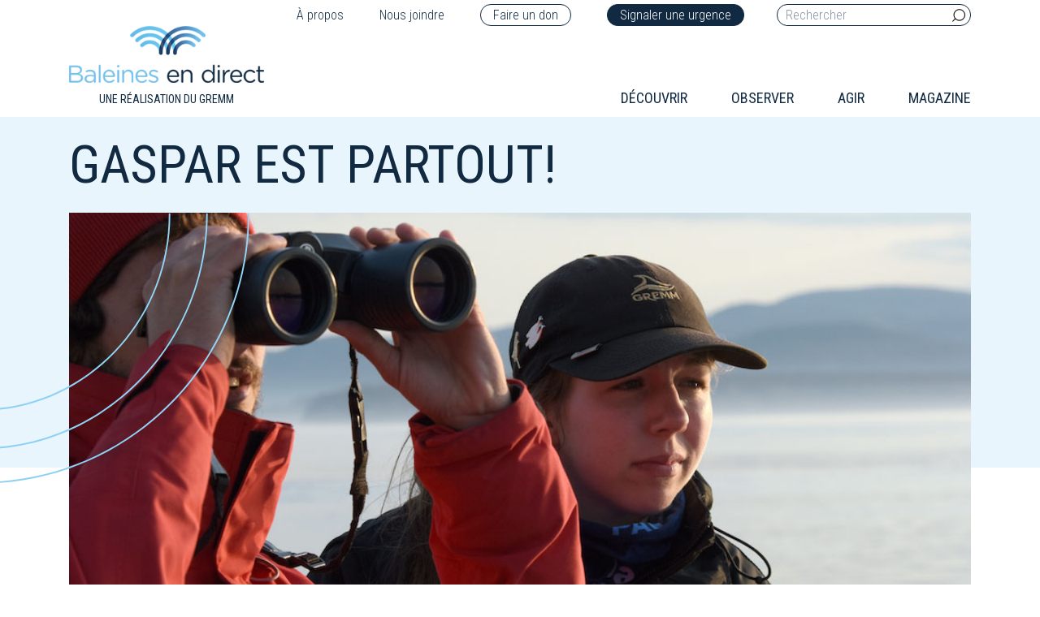

--- FILE ---
content_type: text/html; charset=UTF-8
request_url: https://baleinesendirect.org/gaspar-est-partout/
body_size: 14417
content:
<!DOCTYPE html>
<html lang="fr-FR" style="margin-top:0 !important;">
<head>

    <meta charset="UTF-8">
    <meta http-equiv="Content-Type" content="text/html" />
    <meta name="viewport" content="width=device-width, initial-scale=1">

    		<style type="text/css">
					.heateor_sss_button_instagram span.heateor_sss_svg,a.heateor_sss_instagram span.heateor_sss_svg{background:radial-gradient(circle at 30% 107%,#fdf497 0,#fdf497 5%,#fd5949 45%,#d6249f 60%,#285aeb 90%)}
						div.heateor_sss_horizontal_sharing a.heateor_sss_button_instagram span{background:transparent!important;}div.heateor_sss_standard_follow_icons_container a.heateor_sss_button_instagram span{background:transparent;}
										.heateor_sss_horizontal_sharing .heateor_sss_svg,.heateor_sss_standard_follow_icons_container .heateor_sss_svg{
							background-color: transparent!important;
				background: transparent!important;
							color: #82c9f0;
						border-width: 1px;
			border-style: solid;
			border-color: #82c9f0;
		}
					div.heateor_sss_horizontal_sharing span.heateor_sss_svg svg:hover path:not(.heateor_sss_no_fill),div.heateor_sss_horizontal_sharing span.heateor_sss_svg svg:hover ellipse, div.heateor_sss_horizontal_sharing span.heateor_sss_svg svg:hover circle, div.heateor_sss_horizontal_sharing span.heateor_sss_svg svg:hover polygon{
		        fill: #112a41;
		    }
		    div.heateor_sss_horizontal_sharing span.heateor_sss_svg svg:hover path.heateor_sss_svg_stroke{
		    	stroke: #112a41;
		    }
				.heateor_sss_horizontal_sharing span.heateor_sss_svg:hover,.heateor_sss_standard_follow_icons_container span.heateor_sss_svg:hover{
							color: #112a41;
						border-color: #112a41;
		}
		.heateor_sss_vertical_sharing span.heateor_sss_svg,.heateor_sss_floating_follow_icons_container span.heateor_sss_svg{
							color: #fff;
						border-width: 0px;
			border-style: solid;
			border-color: transparent;
		}
						.heateor_sss_vertical_sharing span.heateor_sss_svg:hover,.heateor_sss_floating_follow_icons_container span.heateor_sss_svg:hover{
						border-color: transparent;
		}
		@media screen and (max-width:783px) {.heateor_sss_vertical_sharing{display:none!important}}		</style>
		<meta name='robots' content='index, follow, max-image-preview:large, max-snippet:-1, max-video-preview:-1' />
<link rel="alternate" hreflang="fr" href="https://baleinesendirect.org/gaspar-est-partout/" />

	<!-- This site is optimized with the Yoast SEO plugin v17.9 - https://yoast.com/wordpress/plugins/seo/ -->
	<title>Gaspar est partout! - Baleines en direct</title>
	<meta name="description" content="C&#039;est avec Gaspar (rorqual à bosse) que notre équipe fait sa première rencontre aujourd&#039;hui" />
	<link rel="canonical" href="https://baleinesendirect.org/gaspar-est-partout/" />
	<meta property="og:locale" content="fr_FR" />
	<meta property="og:type" content="article" />
	<meta property="og:title" content="Gaspar est partout! - Baleines en direct" />
	<meta property="og:description" content="C&#039;est avec Gaspar (rorqual à bosse) que notre équipe fait sa première rencontre aujourd&#039;hui" />
	<meta property="og:url" content="https://baleinesendirect.org/gaspar-est-partout/" />
	<meta property="og:site_name" content="Baleines en direct" />
	<meta property="article:publisher" content="https://www.facebook.com/baleinesendirect" />
	<meta property="article:published_time" content="2013-09-29T00:00:00+00:00" />
	<meta property="article:modified_time" content="2020-03-05T01:04:22+00:00" />
	<meta property="og:image" content="https://baleinesendirect.org/wp-content/uploads/2019/11/dle-BPJ090721_1243-grm.jpg" />
	<meta property="og:image:width" content="490" />
	<meta property="og:image:height" content="325" />
	<meta property="og:image:type" content="image/jpeg" />
	<meta name="twitter:card" content="summary_large_image" />
	<meta name="twitter:creator" content="@BaleineMagazine" />
	<meta name="twitter:site" content="@BaleineMagazine" />
	<meta name="twitter:label1" content="Écrit par" />
	<meta name="twitter:data1" content="Équipe du GREMM" />
	<meta name="twitter:label2" content="Durée de lecture estimée" />
	<meta name="twitter:data2" content="2 minutes" />
	<script type="application/ld+json" class="yoast-schema-graph">{"@context":"https://schema.org","@graph":[{"@type":"Organization","@id":"https://baleinesendirect.org/#organization","name":"Baleines en direct","url":"https://baleinesendirect.org/","sameAs":["https://www.facebook.com/baleinesendirect","https://www.youtube.com/user/BaleinesEnDirect","https://twitter.com/BaleineMagazine"],"logo":{"@type":"ImageObject","@id":"https://baleinesendirect.org/#logo","inLanguage":"fr-FR","url":"https://baleinesendirect.org/wp-content/uploads/2019/07/logo.png","contentUrl":"https://baleinesendirect.org/wp-content/uploads/2019/07/logo.png","width":300,"height":88,"caption":"Baleines en direct"},"image":{"@id":"https://baleinesendirect.org/#logo"}},{"@type":"WebSite","@id":"https://baleinesendirect.org/#website","url":"https://baleinesendirect.org/","name":"Baleines en direct","description":"Tout savoir sur les baleines du Qu\u00e9bec","publisher":{"@id":"https://baleinesendirect.org/#organization"},"potentialAction":[{"@type":"SearchAction","target":{"@type":"EntryPoint","urlTemplate":"https://baleinesendirect.org/?s={search_term_string}"},"query-input":"required name=search_term_string"}],"inLanguage":"fr-FR"},{"@type":"WebPage","@id":"https://baleinesendirect.org/gaspar-est-partout/#webpage","url":"https://baleinesendirect.org/gaspar-est-partout/","name":"Gaspar est partout! - Baleines en direct","isPartOf":{"@id":"https://baleinesendirect.org/#website"},"datePublished":"2013-09-29T00:00:00+00:00","dateModified":"2020-03-05T01:04:22+00:00","description":"C'est avec Gaspar (rorqual \u00e0 bosse) que notre \u00e9quipe fait sa premi\u00e8re rencontre aujourd'hui","breadcrumb":{"@id":"https://baleinesendirect.org/gaspar-est-partout/#breadcrumb"},"inLanguage":"fr-FR","potentialAction":[{"@type":"ReadAction","target":["https://baleinesendirect.org/gaspar-est-partout/"]}]},{"@type":"BreadcrumbList","@id":"https://baleinesendirect.org/gaspar-est-partout/#breadcrumb","itemListElement":[{"@type":"ListItem","position":1,"name":"Accueil","item":"https://baleinesendirect.org/"},{"@type":"ListItem","position":2,"name":"Gaspar est partout!"}]},{"@type":"Article","@id":"https://baleinesendirect.org/gaspar-est-partout/#article","isPartOf":{"@id":"https://baleinesendirect.org/gaspar-est-partout/#webpage"},"author":{"@id":"https://baleinesendirect.org/#/schema/person/bb09a477ecc97b2475e58b67dd34d13f"},"headline":"Gaspar est partout!","datePublished":"2013-09-29T00:00:00+00:00","dateModified":"2020-03-05T01:04:22+00:00","mainEntityOfPage":{"@id":"https://baleinesendirect.org/gaspar-est-partout/#webpage"},"wordCount":338,"commentCount":0,"publisher":{"@id":"https://baleinesendirect.org/#organization"},"articleSection":["Carnet de terrain"],"inLanguage":"fr-FR","potentialAction":[{"@type":"CommentAction","name":"Comment","target":["https://baleinesendirect.org/gaspar-est-partout/#respond"]}]},{"@type":"Person","@id":"https://baleinesendirect.org/#/schema/person/bb09a477ecc97b2475e58b67dd34d13f","name":"\u00c9quipe du GREMM","image":{"@type":"ImageObject","@id":"https://baleinesendirect.org/#personlogo","inLanguage":"fr-FR","url":"https://secure.gravatar.com/avatar/37b3b76a00edc7a88898f46f4726d749?s=96&d=mm&r=g","contentUrl":"https://secure.gravatar.com/avatar/37b3b76a00edc7a88898f46f4726d749?s=96&d=mm&r=g","caption":"\u00c9quipe du GREMM"},"description":"Led by scientific director Robert Michaud, the research team of the Group for Research and Education on Marine Mammals (GREMM) studies St. Lawrence beluga whales and large rorquals (humpback, blue and fin whales) at sea. The Bleuvet and the BpJAM leave the port of Tadoussac every morning to gather valuable information on the life of the whales of the St. Lawrence Estuary.","url":"https://baleinesendirect.org/author/bleuvet/"}]}</script>
	<!-- / Yoast SEO plugin. -->


<link rel='dns-prefetch' href='//cdnjs.cloudflare.com' />
<link rel='dns-prefetch' href='//s.w.org' />
<link rel="alternate" type="application/rss+xml" title="Baleines en direct &raquo; Gaspar est partout! Flux des commentaires" href="https://baleinesendirect.org/gaspar-est-partout/feed/" />
		<!-- This site uses the Google Analytics by MonsterInsights plugin v9.11.1 - Using Analytics tracking - https://www.monsterinsights.com/ -->
		<!-- Remarque : MonsterInsights n’est actuellement pas configuré sur ce site. Le propriétaire doit authentifier son compte Google Analytics dans les réglages de MonsterInsights.  -->
					<!-- No tracking code set -->
				<!-- / Google Analytics by MonsterInsights -->
		<script type="text/javascript">
window._wpemojiSettings = {"baseUrl":"https:\/\/s.w.org\/images\/core\/emoji\/13.1.0\/72x72\/","ext":".png","svgUrl":"https:\/\/s.w.org\/images\/core\/emoji\/13.1.0\/svg\/","svgExt":".svg","source":{"concatemoji":"https:\/\/baleinesendirect.org\/wp-includes\/js\/wp-emoji-release.min.js?ver=5.9"}};
/*! This file is auto-generated */
!function(e,a,t){var n,r,o,i=a.createElement("canvas"),p=i.getContext&&i.getContext("2d");function s(e,t){var a=String.fromCharCode;p.clearRect(0,0,i.width,i.height),p.fillText(a.apply(this,e),0,0);e=i.toDataURL();return p.clearRect(0,0,i.width,i.height),p.fillText(a.apply(this,t),0,0),e===i.toDataURL()}function c(e){var t=a.createElement("script");t.src=e,t.defer=t.type="text/javascript",a.getElementsByTagName("head")[0].appendChild(t)}for(o=Array("flag","emoji"),t.supports={everything:!0,everythingExceptFlag:!0},r=0;r<o.length;r++)t.supports[o[r]]=function(e){if(!p||!p.fillText)return!1;switch(p.textBaseline="top",p.font="600 32px Arial",e){case"flag":return s([127987,65039,8205,9895,65039],[127987,65039,8203,9895,65039])?!1:!s([55356,56826,55356,56819],[55356,56826,8203,55356,56819])&&!s([55356,57332,56128,56423,56128,56418,56128,56421,56128,56430,56128,56423,56128,56447],[55356,57332,8203,56128,56423,8203,56128,56418,8203,56128,56421,8203,56128,56430,8203,56128,56423,8203,56128,56447]);case"emoji":return!s([10084,65039,8205,55357,56613],[10084,65039,8203,55357,56613])}return!1}(o[r]),t.supports.everything=t.supports.everything&&t.supports[o[r]],"flag"!==o[r]&&(t.supports.everythingExceptFlag=t.supports.everythingExceptFlag&&t.supports[o[r]]);t.supports.everythingExceptFlag=t.supports.everythingExceptFlag&&!t.supports.flag,t.DOMReady=!1,t.readyCallback=function(){t.DOMReady=!0},t.supports.everything||(n=function(){t.readyCallback()},a.addEventListener?(a.addEventListener("DOMContentLoaded",n,!1),e.addEventListener("load",n,!1)):(e.attachEvent("onload",n),a.attachEvent("onreadystatechange",function(){"complete"===a.readyState&&t.readyCallback()})),(n=t.source||{}).concatemoji?c(n.concatemoji):n.wpemoji&&n.twemoji&&(c(n.twemoji),c(n.wpemoji)))}(window,document,window._wpemojiSettings);
</script>
<style type="text/css">
img.wp-smiley,
img.emoji {
	display: inline !important;
	border: none !important;
	box-shadow: none !important;
	height: 1em !important;
	width: 1em !important;
	margin: 0 0.07em !important;
	vertical-align: -0.1em !important;
	background: none !important;
	padding: 0 !important;
}
</style>
	<link rel='stylesheet' id='wp-block-library-css'  href='https://baleinesendirect.org/wp-includes/css/dist/block-library/style.min.css?ver=5.9' type='text/css' media='all' />
<style id='global-styles-inline-css' type='text/css'>
body{--wp--preset--color--black: #000000;--wp--preset--color--cyan-bluish-gray: #abb8c3;--wp--preset--color--white: #ffffff;--wp--preset--color--pale-pink: #f78da7;--wp--preset--color--vivid-red: #cf2e2e;--wp--preset--color--luminous-vivid-orange: #ff6900;--wp--preset--color--luminous-vivid-amber: #fcb900;--wp--preset--color--light-green-cyan: #7bdcb5;--wp--preset--color--vivid-green-cyan: #00d084;--wp--preset--color--pale-cyan-blue: #8ed1fc;--wp--preset--color--vivid-cyan-blue: #0693e3;--wp--preset--color--vivid-purple: #9b51e0;--wp--preset--gradient--vivid-cyan-blue-to-vivid-purple: linear-gradient(135deg,rgba(6,147,227,1) 0%,rgb(155,81,224) 100%);--wp--preset--gradient--light-green-cyan-to-vivid-green-cyan: linear-gradient(135deg,rgb(122,220,180) 0%,rgb(0,208,130) 100%);--wp--preset--gradient--luminous-vivid-amber-to-luminous-vivid-orange: linear-gradient(135deg,rgba(252,185,0,1) 0%,rgba(255,105,0,1) 100%);--wp--preset--gradient--luminous-vivid-orange-to-vivid-red: linear-gradient(135deg,rgba(255,105,0,1) 0%,rgb(207,46,46) 100%);--wp--preset--gradient--very-light-gray-to-cyan-bluish-gray: linear-gradient(135deg,rgb(238,238,238) 0%,rgb(169,184,195) 100%);--wp--preset--gradient--cool-to-warm-spectrum: linear-gradient(135deg,rgb(74,234,220) 0%,rgb(151,120,209) 20%,rgb(207,42,186) 40%,rgb(238,44,130) 60%,rgb(251,105,98) 80%,rgb(254,248,76) 100%);--wp--preset--gradient--blush-light-purple: linear-gradient(135deg,rgb(255,206,236) 0%,rgb(152,150,240) 100%);--wp--preset--gradient--blush-bordeaux: linear-gradient(135deg,rgb(254,205,165) 0%,rgb(254,45,45) 50%,rgb(107,0,62) 100%);--wp--preset--gradient--luminous-dusk: linear-gradient(135deg,rgb(255,203,112) 0%,rgb(199,81,192) 50%,rgb(65,88,208) 100%);--wp--preset--gradient--pale-ocean: linear-gradient(135deg,rgb(255,245,203) 0%,rgb(182,227,212) 50%,rgb(51,167,181) 100%);--wp--preset--gradient--electric-grass: linear-gradient(135deg,rgb(202,248,128) 0%,rgb(113,206,126) 100%);--wp--preset--gradient--midnight: linear-gradient(135deg,rgb(2,3,129) 0%,rgb(40,116,252) 100%);--wp--preset--duotone--dark-grayscale: url('#wp-duotone-dark-grayscale');--wp--preset--duotone--grayscale: url('#wp-duotone-grayscale');--wp--preset--duotone--purple-yellow: url('#wp-duotone-purple-yellow');--wp--preset--duotone--blue-red: url('#wp-duotone-blue-red');--wp--preset--duotone--midnight: url('#wp-duotone-midnight');--wp--preset--duotone--magenta-yellow: url('#wp-duotone-magenta-yellow');--wp--preset--duotone--purple-green: url('#wp-duotone-purple-green');--wp--preset--duotone--blue-orange: url('#wp-duotone-blue-orange');--wp--preset--font-size--small: 13px;--wp--preset--font-size--medium: 20px;--wp--preset--font-size--large: 36px;--wp--preset--font-size--x-large: 42px;}.has-black-color{color: var(--wp--preset--color--black) !important;}.has-cyan-bluish-gray-color{color: var(--wp--preset--color--cyan-bluish-gray) !important;}.has-white-color{color: var(--wp--preset--color--white) !important;}.has-pale-pink-color{color: var(--wp--preset--color--pale-pink) !important;}.has-vivid-red-color{color: var(--wp--preset--color--vivid-red) !important;}.has-luminous-vivid-orange-color{color: var(--wp--preset--color--luminous-vivid-orange) !important;}.has-luminous-vivid-amber-color{color: var(--wp--preset--color--luminous-vivid-amber) !important;}.has-light-green-cyan-color{color: var(--wp--preset--color--light-green-cyan) !important;}.has-vivid-green-cyan-color{color: var(--wp--preset--color--vivid-green-cyan) !important;}.has-pale-cyan-blue-color{color: var(--wp--preset--color--pale-cyan-blue) !important;}.has-vivid-cyan-blue-color{color: var(--wp--preset--color--vivid-cyan-blue) !important;}.has-vivid-purple-color{color: var(--wp--preset--color--vivid-purple) !important;}.has-black-background-color{background-color: var(--wp--preset--color--black) !important;}.has-cyan-bluish-gray-background-color{background-color: var(--wp--preset--color--cyan-bluish-gray) !important;}.has-white-background-color{background-color: var(--wp--preset--color--white) !important;}.has-pale-pink-background-color{background-color: var(--wp--preset--color--pale-pink) !important;}.has-vivid-red-background-color{background-color: var(--wp--preset--color--vivid-red) !important;}.has-luminous-vivid-orange-background-color{background-color: var(--wp--preset--color--luminous-vivid-orange) !important;}.has-luminous-vivid-amber-background-color{background-color: var(--wp--preset--color--luminous-vivid-amber) !important;}.has-light-green-cyan-background-color{background-color: var(--wp--preset--color--light-green-cyan) !important;}.has-vivid-green-cyan-background-color{background-color: var(--wp--preset--color--vivid-green-cyan) !important;}.has-pale-cyan-blue-background-color{background-color: var(--wp--preset--color--pale-cyan-blue) !important;}.has-vivid-cyan-blue-background-color{background-color: var(--wp--preset--color--vivid-cyan-blue) !important;}.has-vivid-purple-background-color{background-color: var(--wp--preset--color--vivid-purple) !important;}.has-black-border-color{border-color: var(--wp--preset--color--black) !important;}.has-cyan-bluish-gray-border-color{border-color: var(--wp--preset--color--cyan-bluish-gray) !important;}.has-white-border-color{border-color: var(--wp--preset--color--white) !important;}.has-pale-pink-border-color{border-color: var(--wp--preset--color--pale-pink) !important;}.has-vivid-red-border-color{border-color: var(--wp--preset--color--vivid-red) !important;}.has-luminous-vivid-orange-border-color{border-color: var(--wp--preset--color--luminous-vivid-orange) !important;}.has-luminous-vivid-amber-border-color{border-color: var(--wp--preset--color--luminous-vivid-amber) !important;}.has-light-green-cyan-border-color{border-color: var(--wp--preset--color--light-green-cyan) !important;}.has-vivid-green-cyan-border-color{border-color: var(--wp--preset--color--vivid-green-cyan) !important;}.has-pale-cyan-blue-border-color{border-color: var(--wp--preset--color--pale-cyan-blue) !important;}.has-vivid-cyan-blue-border-color{border-color: var(--wp--preset--color--vivid-cyan-blue) !important;}.has-vivid-purple-border-color{border-color: var(--wp--preset--color--vivid-purple) !important;}.has-vivid-cyan-blue-to-vivid-purple-gradient-background{background: var(--wp--preset--gradient--vivid-cyan-blue-to-vivid-purple) !important;}.has-light-green-cyan-to-vivid-green-cyan-gradient-background{background: var(--wp--preset--gradient--light-green-cyan-to-vivid-green-cyan) !important;}.has-luminous-vivid-amber-to-luminous-vivid-orange-gradient-background{background: var(--wp--preset--gradient--luminous-vivid-amber-to-luminous-vivid-orange) !important;}.has-luminous-vivid-orange-to-vivid-red-gradient-background{background: var(--wp--preset--gradient--luminous-vivid-orange-to-vivid-red) !important;}.has-very-light-gray-to-cyan-bluish-gray-gradient-background{background: var(--wp--preset--gradient--very-light-gray-to-cyan-bluish-gray) !important;}.has-cool-to-warm-spectrum-gradient-background{background: var(--wp--preset--gradient--cool-to-warm-spectrum) !important;}.has-blush-light-purple-gradient-background{background: var(--wp--preset--gradient--blush-light-purple) !important;}.has-blush-bordeaux-gradient-background{background: var(--wp--preset--gradient--blush-bordeaux) !important;}.has-luminous-dusk-gradient-background{background: var(--wp--preset--gradient--luminous-dusk) !important;}.has-pale-ocean-gradient-background{background: var(--wp--preset--gradient--pale-ocean) !important;}.has-electric-grass-gradient-background{background: var(--wp--preset--gradient--electric-grass) !important;}.has-midnight-gradient-background{background: var(--wp--preset--gradient--midnight) !important;}.has-small-font-size{font-size: var(--wp--preset--font-size--small) !important;}.has-medium-font-size{font-size: var(--wp--preset--font-size--medium) !important;}.has-large-font-size{font-size: var(--wp--preset--font-size--large) !important;}.has-x-large-font-size{font-size: var(--wp--preset--font-size--x-large) !important;}
</style>
<link rel='stylesheet' id='contact-form-7-css'  href='https://baleinesendirect.org/wp-content/plugins/contact-form-7/includes/css/styles.css?ver=5.6.2' type='text/css' media='all' />
<link rel='stylesheet' id='wpml-legacy-horizontal-list-0-css'  href='//baleinesendirect.org/wp-content/plugins/sitepress-multilingual-cms/templates/language-switchers/legacy-list-horizontal/style.css?ver=1' type='text/css' media='all' />
<link rel='stylesheet' id='heateor_sss_frontend_css-css'  href='https://baleinesendirect.org/wp-content/plugins/sassy-social-share/public/css/sassy-social-share-public.css?ver=3.3.42' type='text/css' media='all' />
<link rel='stylesheet' id='theme-bootstrap-css'  href='https://baleinesendirect.org/wp-content/themes/module_base/assets/styles/bootstrap.min.css?ver=5.9' type='text/css' media='all' />
<link rel='stylesheet' id='icons-css'  href='https://baleinesendirect.org/wp-content/themes/module_base/assets/styles.css?ver=5.9' type='text/css' media='all' />
<link rel='stylesheet' id='fancybox-css'  href='https://baleinesendirect.org/wp-content/themes/module_base/assets/styles/jquery.fancybox.min.css?ver=5.9' type='text/css' media='all' />
<link rel='stylesheet' id='theme-stylesheet-css'  href='https://baleinesendirect.org/wp-content/themes/module_base/style.css?ver=5.9' type='text/css' media='all' />
<link rel='stylesheet' id='slick-css'  href='https://baleinesendirect.org/wp-content/themes/module_base/assets/plugins/slick/css/slick.css?ver=5.9' type='text/css' media='all' />
<link rel='stylesheet' id='slick-theme-css'  href='https://baleinesendirect.org/wp-content/themes/module_base/assets/plugins/slick/css/slick-theme.css?ver=5.9' type='text/css' media='all' />
<script type='text/javascript' src='https://baleinesendirect.org/wp-includes/js/jquery/jquery.min.js?ver=3.6.0' id='jquery-core-js'></script>
<script type='text/javascript' src='https://baleinesendirect.org/wp-includes/js/jquery/jquery-migrate.min.js?ver=3.3.2' id='jquery-migrate-js'></script>
<script type='text/javascript' src='https://baleinesendirect.org/wp-content/themes/module_base/assets/scripts/jquery.min.js?ver=5.9' id='theme-jquerylib-js'></script>
<link rel="https://api.w.org/" href="https://baleinesendirect.org/wp-json/" /><link rel="alternate" type="application/json" href="https://baleinesendirect.org/wp-json/wp/v2/posts/47893" /><link rel="EditURI" type="application/rsd+xml" title="RSD" href="https://baleinesendirect.org/xmlrpc.php?rsd" />
<link rel="wlwmanifest" type="application/wlwmanifest+xml" href="https://baleinesendirect.org/wp-includes/wlwmanifest.xml" /> 
<link rel='shortlink' href='https://baleinesendirect.org/?p=47893' />
<link rel="alternate" type="application/json+oembed" href="https://baleinesendirect.org/wp-json/oembed/1.0/embed?url=https%3A%2F%2Fbaleinesendirect.org%2Fgaspar-est-partout%2F" />
<link rel="alternate" type="text/xml+oembed" href="https://baleinesendirect.org/wp-json/oembed/1.0/embed?url=https%3A%2F%2Fbaleinesendirect.org%2Fgaspar-est-partout%2F&#038;format=xml" />
<meta name="generator" content="WPML ver:4.2.7.1 stt:1,4;" />
<link rel="icon" href="https://baleinesendirect.org/wp-content/uploads/2019/04/cropped-favicon-32x32.png" sizes="32x32" />
<link rel="icon" href="https://baleinesendirect.org/wp-content/uploads/2019/04/cropped-favicon-192x192.png" sizes="192x192" />
<link rel="apple-touch-icon" href="https://baleinesendirect.org/wp-content/uploads/2019/04/cropped-favicon-180x180.png" />
<meta name="msapplication-TileImage" content="https://baleinesendirect.org/wp-content/uploads/2019/04/cropped-favicon-270x270.png" />


    <script type="text/javascript" >
    window.ga=window.ga||function(){(ga.q=ga.q||[]).push(arguments)};ga.l=+new Date;
    ga('create', 'UA-38543422-1', 'auto');
    // Plugins        
    ga('send', 'pageview');
    </script>
    <script async src="https://www.google-analytics.com/analytics.js"></script>

</head>

<body class="post-template-default single single-post postid-47893 single-format-standard" >


  <header>


    <div class="container">







      <div class="row">







        <div class="col-12 text-right">







          <div class="nav-top">







            






                <div class="menu-menu-fr-top-container"><ul id="menu-menu-fr-top" class="menu"><li id="nav-a-propos" class="nav-item"><a href="https://baleinesendirect.org/a-propos/">À propos</a></li>
<li id="nav-nous-joindre" class="nav-item"><a href="https://baleinesendirect.org/nous-joindre/">Nous joindre</a></li>
<li id="nav-faire-un-don" class="nav-item"><a target="_blank" rel="noopener" href="https://jedonneenligne.org/gremm/DON/">Faire un don</a></li>
<li id="nav-signaler-une-urgence" class="nav-item"><a href="https://baleinesendirect.org/urgences-mammiferes-marins/">Signaler une urgence</a></li>
</ul></div>






              






              






              <form role="search" method="get" class="search-form" action="https://baleinesendirect.org/">







                <label>







                  <input type="search" placeholder="Rechercher" class="search-field" name="s">







                </label>







                <button type="submit" class="searchsubmit">







                  <i class="icon-loupe"></i>







                </button>







              </form>







            </div>







          </div>







          <div class="col-md-4 col-6">







            <div class="logo"> 







              <a href="/" title="Accueil">







                <img src="https://baleinesendirect.org/wp-content/themes/module_base/assets/images/logo_baleines_en_direct.png" alt="Logo Baleines en direct">






                <span>Une réalisation du Gremm</span>







              </a> 







            </div>







          </div>







          <div class="col-md-8 col-6 flex align-items-end justify-content-end col-menu">







            <div class="hamburger menumobile" id="hamburger-1">







              <span class="line"></span>







              <span class="line"></span>







              <span class="line"></span>







            </div>







            






                <div class="menu-main-menu-fr-container"><ul id="menu-main-menu-fr" class="menu"><li id="nav-decouvrir" class="nav-item"><a href="https://baleinesendirect.org/decouvrir/">Découvrir</a>
<ul class="sub-menu">
	<li id="nav-lecosysteme-des-baleines" class="nav-item"><a href="https://baleinesendirect.org/decouvrir/lecosysteme-des-baleines/">L’écosystème des baleines</a>
	<ul class="sub-menu">
		<li id="nav-le-saguenay" class="nav-item"><a href="https://baleinesendirect.org/decouvrir/lecosysteme-des-baleines/saguenay/">Le Saguenay</a></li>
		<li id="nav-le-saint-laurent" class="nav-item"><a href="https://baleinesendirect.org/decouvrir/lecosysteme-des-baleines/saint-laurent/">Le Saint-Laurent</a></li>
	</ul>
</li>
	<li id="nav-les-especes-du-saint-laurent" class="nav-item"><a href="https://baleinesendirect.org/decouvrir/especes-baleines-saint-laurent/">Les espèces du Saint-Laurent</span></a>
	<ul class="sub-menu">
		<li id="nav-les-13-especes-de-baleines" class="nav-item"><a href="https://baleinesendirect.org/decouvrir/especes-baleines-saint-laurent/13-especes/">Les 13 espèces de baleines</a>
		<ul class="sub-menu">
			<li id="nav-baleine-a-bec-commune" class="nav-item"><a href="https://baleinesendirect.org/decouvrir/especes-baleines-saint-laurent/13-especes/baleine-bec-commune/">Baleine à bec commune</a></li>
			<li id="nav-baleine-noire-de-latlantique-nord" class="nav-item"><a href="https://baleinesendirect.org/decouvrir/especes-baleines-saint-laurent/13-especes/baleine-noire/">Baleine noire de l’Atlantique Nord</a></li>
			<li id="nav-beluga" class="nav-item"><a href="https://baleinesendirect.org/decouvrir/especes-baleines-saint-laurent/13-especes/beluga/">Béluga</a></li>
			<li id="nav-cachalot" class="nav-item"><a href="https://baleinesendirect.org/decouvrir/especes-baleines-saint-laurent/13-especes/cachalot/">Cachalot</a></li>
			<li id="nav-dauphin-a-flancs-blancs-de-latlantique" class="nav-item"><a href="https://baleinesendirect.org/decouvrir/especes-baleines-saint-laurent/13-especes/dauphin-a-flancs-blancs-de-latlantique/">Dauphin à flancs blancs de l’Atlantique</a></li>
			<li id="nav-dauphin-a-nez-blanc" class="nav-item"><a href="https://baleinesendirect.org/decouvrir/especes-baleines-saint-laurent/13-especes/dauphin-a-nez-blanc/">Dauphin à nez blanc</a></li>
			<li id="nav-epaulard" class="nav-item"><a href="https://baleinesendirect.org/decouvrir/especes-baleines-saint-laurent/13-especes/epaulard/">Épaulard</a></li>
			<li id="nav-globicephale-noir-de-latlantique" class="nav-item"><a href="https://baleinesendirect.org/decouvrir/especes-baleines-saint-laurent/13-especes/globicephale-noir-de-latlantique/">Globicéphale noir de l&rsquo;Atlantique</a></li>
			<li id="nav-marsouin-commun" class="nav-item"><a href="https://baleinesendirect.org/decouvrir/especes-baleines-saint-laurent/13-especes/marsouin-commun/">Marsouin commun</a></li>
			<li id="nav-petit-rorqual" class="nav-item"><a href="https://baleinesendirect.org/decouvrir/especes-baleines-saint-laurent/13-especes/petit-rorqual/">Petit rorqual</a></li>
			<li id="nav-rorqual-a-bosse" class="nav-item"><a href="https://baleinesendirect.org/decouvrir/especes-baleines-saint-laurent/13-especes/rorqual-a-bosse/">Rorqual à bosse</a></li>
			<li id="nav-rorqual-bleu" class="nav-item"><a href="https://baleinesendirect.org/decouvrir/especes-baleines-saint-laurent/13-especes/rorqual-bleu/">Rorqual bleu</a></li>
			<li id="nav-rorqual-commun" class="nav-item"><a href="https://baleinesendirect.org/decouvrir/especes-baleines-saint-laurent/13-especes/rorqual-commun/">Rorqual commun</a></li>
		</ul>
</li>
		<li id="nav-les-especes-de-phoques-du-saint-laurent" class="nav-item"><a href="https://baleinesendirect.org/decouvrir/les-especes-de-phoques-du-saint-laurent/">Les espèces de phoques du Saint-Laurent</a>
		<ul class="sub-menu">
			<li id="nav-phoque-du-groenland" class="nav-item"><a href="https://baleinesendirect.org/decouvrir/les-especes-de-phoques-du-saint-laurent/phoque-du-groenland/">Phoque du Groenland</a></li>
			<li id="nav-phoque-gris" class="nav-item"><a href="https://baleinesendirect.org/decouvrir/les-especes-de-phoques-du-saint-laurent/phoque-gris/">Phoque gris</a></li>
			<li id="nav-phoque-commun" class="nav-item"><a href="https://baleinesendirect.org/decouvrir/les-especes-de-phoques-du-saint-laurent/phoque-commun/">Phoque commun</a></li>
		</ul>
</li>
		<li id="nav-narval" class="nav-item"><a href="https://baleinesendirect.org/decouvrir/especes-baleines-saint-laurent/narvaldusaint-laurent/">Narval</a></li>
	</ul>
</li>
	<li id="nav-la-vie-des-baleines" class="nav-item"><a href="https://baleinesendirect.org/decouvrir/la-vie-des-baleines/">La vie des baleines</a>
	<ul class="sub-menu">
		<li id="nav-morphologie" class="nav-item"><a href="https://baleinesendirect.org/decouvrir/la-vie-des-baleines/morphologie/">Morphologie <i class="icon-down-open-big"></i></a>
		<ul class="sub-menu">
			<li id="nav-les-ancetres-des-baleines-evolution" class="nav-item"><a href="https://baleinesendirect.org/decouvrir/la-vie-des-baleines/morphologie/les-ancetres-des-baleines/">Les ancêtres des baleines (évolution)</a></li>
			<li id="nav-le-squelette" class="nav-item"><a href="https://baleinesendirect.org/decouvrir/la-vie-des-baleines/morphologie/squelette/">Le squelette</a></li>
			<li id="nav-les-dents-et-les-fanons" class="nav-item"><a href="https://baleinesendirect.org/decouvrir/la-vie-des-baleines/morphologie/les-fanons-et-les-dents/">Les dents et les fanons</a></li>
		</ul>
</li>
		<li id="nav-physiologie" class="nav-item"><a href="https://baleinesendirect.org/decouvrir/la-vie-des-baleines/physiologie/">Physiologie <i class="icon-down-open-big"></i></a>
		<ul class="sub-menu">
			<li id="nav-les-cinq-sens" class="nav-item"><a href="https://baleinesendirect.org/decouvrir/la-vie-des-baleines/physiologie/les-cinq-sens/">Les cinq sens</a></li>
			<li id="nav-lecholocalisation" class="nav-item"><a href="https://baleinesendirect.org/decouvrir/la-vie-des-baleines/comportement/lecholocalisation/">L’écholocalisation</a></li>
			<li id="nav-les-parasites" class="nav-item"><a href="https://baleinesendirect.org/decouvrir/la-vie-des-baleines/comportement/les-parasites/">Les parasites</a></li>
			<li id="nav-le-systeme-respiratoire" class="nav-item"><a href="https://baleinesendirect.org/decouvrir/la-vie-des-baleines/physiologie/le-systeme-respiratoire/">Le système respiratoire</a></li>
			<li id="nav-le-systeme-reproducteur" class="nav-item"><a href="https://baleinesendirect.org/decouvrir/la-vie-des-baleines/physiologie/reproductive-system/">Le système reproducteur</a></li>
			<li id="nav-la-thermoregulation" class="nav-item"><a href="https://baleinesendirect.org/decouvrir/la-vie-des-baleines/physiologie/thermoregulation/">La thermorégulation</a></li>
		</ul>
</li>
		<li id="nav-comportement" class="nav-item"><a href="https://baleinesendirect.org/decouvrir/la-vie-des-baleines/comportement/">Comportement <i class="icon-down-open-big"></i></a>
		<ul class="sub-menu">
			<li id="nav-lalimentation" class="nav-item"><a href="https://baleinesendirect.org/decouvrir/la-vie-des-baleines/comportement/alimentation/">L’alimentation</a></li>
			<li id="nav-la-communication" class="nav-item"><a href="https://baleinesendirect.org/decouvrir/la-vie-des-baleines/comportement/communication/">La communication</a></li>
			<li id="nav-les-comportements-mysterieux" class="nav-item"><a href="https://baleinesendirect.org/decouvrir/la-vie-des-baleines/comportement/les-comportements-mysterieux/">Les comportements mystérieux</a></li>
			<li id="nav-le-deuil" class="nav-item"><a href="https://baleinesendirect.org/decouvrir/la-vie-des-baleines/comportement/le-deuil/">Le deuil</a></li>
			<li id="nav-lintelligence" class="nav-item"><a href="https://baleinesendirect.org/decouvrir/la-vie-des-baleines/comportement/lintelligence/">L’intelligence</a></li>
			<li id="nav-le-jeu" class="nav-item"><a href="https://baleinesendirect.org/decouvrir/la-vie-des-baleines/comportement/le-jeu/">Le jeu</a></li>
			<li id="nav-la-migration" class="nav-item"><a href="https://baleinesendirect.org/decouvrir/la-vie-des-baleines/comportement/migration/">La migration</a></li>
			<li id="nav-la-natation" class="nav-item"><a href="https://baleinesendirect.org/decouvrir/la-vie-des-baleines/comportement/la-natation/">La natation</a></li>
			<li id="nav-la-plongee" class="nav-item"><a href="https://baleinesendirect.org/decouvrir/la-vie-des-baleines/comportement/la-plongee/">La plongée</a></li>
			<li id="nav-la-predation-et-la-defense" class="nav-item"><a href="https://baleinesendirect.org/decouvrir/la-vie-des-baleines/comportement/la-predation-et-la-defense/">La prédation et la défense</a></li>
			<li id="nav-la-relation-mere-baleineau" class="nav-item"><a href="https://baleinesendirect.org/decouvrir/la-vie-des-baleines/comportement/la-relation-mere-baleineau/">La relation mère-baleineau</a></li>
			<li id="nav-la-reproduction" class="nav-item"><a href="https://baleinesendirect.org/decouvrir/la-vie-des-baleines/comportement/la-reproduction/">La reproduction</a></li>
			<li id="nav-la-societe" class="nav-item"><a href="https://baleinesendirect.org/decouvrir/la-vie-des-baleines/comportement/la-societe/">La société</a></li>
			<li id="nav-le-sommeil" class="nav-item"><a href="https://baleinesendirect.org/decouvrir/la-vie-des-baleines/comportement/le-sommeil/">Le sommeil</a></li>
			<li id="nav-le-souffle" class="nav-item"><a href="https://baleinesendirect.org/decouvrir/la-vie-des-baleines/comportement/souffle/">Le souffle</a></li>
		</ul>
</li>
	</ul>
</li>
	<li id="nav-lavenir-des-baleines" class="nav-item"><a href="https://baleinesendirect.org/decouvrir/lavenir-des-baleines/">L’avenir des baleines</a>
	<ul class="sub-menu">
		<li id="nav-menaces" class="nav-item"><a href="https://baleinesendirect.org/decouvrir/lavenir-des-baleines/menaces/">Menaces</a></li>
		<li id="nav-conservation" class="nav-item"><a href="https://baleinesendirect.org/decouvrir/lavenir-des-baleines/conservation/">Conservation</a></li>
		<li id="nav-programmes-de-retablissement" class="nav-item"><a href="https://baleinesendirect.org/decouvrir/lavenir-des-baleines/programmes-de-retablissement/">Programmes de rétablissement</a></li>
	</ul>
</li>
	<li id="nav-la-recherche-sur-les-baleines" class="nav-item"><a href="https://baleinesendirect.org/decouvrir/la-recherche-sur-les-baleines/">La recherche sur les baleines</a>
	<ul class="sub-menu">
		<li id="nav-les-techniques-de-recherche" class="nav-item"><a href="https://baleinesendirect.org/decouvrir/la-recherche-sur-les-baleines/les-techniques-de-recherche/">Les techniques de recherche</a></li>
		<li id="nav-les-chercheurs-et-chercheuses" class="nav-item"><a href="https://baleinesendirect.org/decouvrir/la-recherche-sur-les-baleines/les-chercheurs-et-chercheuses/">Les chercheurs et chercheuses</a></li>
		<li id="nav-les-groupes-de-recherche-au-quebec" class="nav-item"><a href="https://baleinesendirect.org/decouvrir/la-recherche-sur-les-baleines/les-groupes-de-recherche-au-quebec/">Les groupes de recherche au Québec</a></li>
	</ul>
</li>
	<li id="nav-centre-dinterpretation-des-mammiferes-marins-cimm" class="nav-item"><a href="https://baleinesendirect.org/decouvrir/centre-dinterpretation-des-mammiferes-marins-cimm/">Centre d’interprétation des mammifères marins (CIMM)</a>
	<ul class="sub-menu">
		<li id="nav-a-propos" class="nav-item"><a href="https://baleinesendirect.org/decouvrir/centre-dinterpretation-des-mammiferes-marins-cimm/a-propos/">À propos</a></li>
	</ul>
</li>
</ul>
</li>
<li id="nav-observer" class="nav-item"><a href="https://baleinesendirect.org/observer/">Observer</a>
<ul class="sub-menu">
	<li id="nav-ou" class="nav-item"><a href="https://baleinesendirect.org/observer/ou/">Où?</a>
	<ul class="sub-menu">
		<li id="nav-la-carte-des-observations-de-la-semaine" class="nav-item"><a href="https://baleinesendirect.org/observer/ou/la-carte-des-observations-de-la-semaine/">La carte des observations de la semaine</a></li>
		<li id="nav-cote-nord-route-des-baleines" class="nav-item"><a href="https://baleinesendirect.org/observer/ou/cote-nord/">Côte-Nord – Route des baleines</a></li>
		<li id="nav-bas-saint-laurent" class="nav-item"><a href="https://baleinesendirect.org/observer/ou/bas-saint-laurent/">Bas-Saint-Laurent</a></li>
		<li id="nav-gaspesie" class="nav-item"><a href="https://baleinesendirect.org/observer/ou/gaspesie/">Gaspésie</a></li>
	</ul>
</li>
	<li id="nav-quand" class="nav-item"><a href="https://baleinesendirect.org/observer/quand/">Quand?</a>
	<ul class="sub-menu">
		<li id="nav-le-meilleur-moment" class="nav-item"><a href="https://baleinesendirect.org/observer/quand/le-meilleur-moment/">Le meilleur moment</a></li>
	</ul>
</li>
	<li id="nav-comment" class="nav-item"><a href="https://baleinesendirect.org/observer/comment/">Comment?</a>
	<ul class="sub-menu">
		<li id="nav-sur-la-terre" class="nav-item"><a href="https://baleinesendirect.org/observer/comment/sur-la-terre/">Sur la terre</a></li>
		<li id="nav-sur-leau" class="nav-item"><a href="https://baleinesendirect.org/observer/comment/sur-leau/">Sur l’eau</a></li>
		<li id="nav-trucs-dobservation" class="nav-item"><a href="https://baleinesendirect.org/observer/comment/trucs-dobservation/">Trucs d’observation</a></li>
	</ul>
</li>
	<li id="nav-qui" class="nav-item"><a href="https://baleinesendirect.org/observer/qui/">Qui?</a>
	<ul class="sub-menu">
		<li id="nav-astuces-didentification" class="nav-item"><a href="https://baleinesendirect.org/observer/qui/astuces-didentification/">Astuces d’identification</a></li>
		<li id="nav-portraits-de-baleines" class="nav-item"><a href="https://baleinesendirect.org/observer/qui/portraits-de-baleines/">Portraits de baleines</a></li>
	</ul>
</li>
</ul>
</li>
<li id="nav-agir" class="nav-item"><a href="https://baleinesendirect.org/agir/">Agir</a>
<ul class="sub-menu">
	<li id="nav-vous-agissez" class="nav-item"><a href="https://baleinesendirect.org/agir/vous-agissez/">Vous agissez</a>
	<ul class="sub-menu">
		<li id="nav-avec-des-gestes" class="nav-item"><a href="https://baleinesendirect.org/agir/vous-agissez/avec-des-gestes/">Avec des gestes</a></li>
		<li id="nav-avec-un-don" class="nav-item"><a href="https://baleinesendirect.org/agir/vous-agissez/avec-un-don/">Avec un don</a></li>
		<li id="nav-avec-nos-partenaires" class="nav-item"><a href="https://baleinesendirect.org/agir/vous-agissez/avec-nos-partenaires/">Avec nos partenaires</a></li>
	</ul>
</li>
	<li id="nav-nous-agissons" class="nav-item"><a href="https://baleinesendirect.org/agir/nous-agissons/">Nous agissons</a>
	<ul class="sub-menu">
		<li id="nav-nos-programmes-de-recherche" class="nav-item"><a href="https://baleinesendirect.org/agir/nous-agissons/nos-programmes-de-recherche/">Nos programmes de recherche</a></li>
		<li id="nav-nos-programmes-educatifs" class="nav-item"><a href="https://baleinesendirect.org/agir/nous-agissons/nos-programmes-educatifs/">Nos programmes éducatifs</a></li>
		<li id="nav-nos-actions-en-conservation" class="nav-item"><a href="https://baleinesendirect.org/agir/nous-agissons/nos-actions-en-conservation/">Nos actions en conservation</a></li>
	</ul>
</li>
</ul>
</li>
<li id="nav-magazine" class="nav-item"><a href="https://baleinesendirect.org/magazine/">Magazine</a></li>
</ul></div>






              






            </div>







          </div>







        </div>







      </header>















      <div class="clearfix"></div>















      






















  


















<main role="main" itemscope class="page-single-post">

    <section class="banner-other">

        <div class="banner-absolute"></div>

        <div class="container">

            <div class="row">

                <div class="col-12">

                    <h1>Gaspar est partout!</h1>

                </div>

            </div>

        </div>

        <div class="shape">

            <img src="https://baleinesendirect.org/wp-content/themes/module_base/assets/images/shape-1.1.svg" alt="">

        </div>

        <div class="container">

            <div class="row">

                <div class="col-12">

                    <div class="thumbnail-single">

                        
                            <img src="https://baleinesendirect.org/wp-content/themes/module_base/assets/images/post-1-1.jpg">

                            
                        
                    </div>

                </div>

            </div>

        </div>

    </section>

    <div class="content-post">

        <div class="container">



            


            <div class="row">

                <div class="col-12">

                    <p><em></em></p>
<p>BpJAM est le bateau pneumatique du <a target="_blank"href="http://gremm.org">GREMM</a>. Il est dédié au programme de recensement photographique des grands rorquals du parc marin. Trois matins par semaine, il sillonne différents secteurs du parc à la recherche des baleines. Les photos et données recueillies permettent de produire des indices d’abondance pour mesurer la présence des baleines d’année en année. Elles permettent aussi de poursuivre les histoires individuelles des baleines connues (<a target="_blank" href="https://baleinesendirect.org/les-baleines-du-saint-laurent/portraits-de-baleines/"><em>Portraits de baleines</em></a>).</p>

<p>C&rsquo;est avec Gaspar (rorqual à bosse) que notre équipe fait sa première rencontre aujourd&rsquo;hui, à 3 milles marins au large des Bergeronnes. L&rsquo;animal semble être directionnel en allant vers Tadoussac et en prenant un peu au large. Une seule approche suffit pour se positionner derrière l&rsquo;animal, et quand elle plonge, la vue sur la caudale vient confirmer la première impression que j&rsquo;avais eu en voyant sa dorsale: c&rsquo;est bien Gaspar!!!<br />
<br /> Mais on ne s&rsquo;attarde pas, car il y a un rorqual bleu qui souffle un peu plus près de terre. Une fois cet animal dans la boîte, on file en direction des Escoumins voir quelles surprises nous attendent par là bas&#8230;<br />
Après 10 minutes de bateau, un rorqual à bosse sort tout juste devant nous, je saute sur l&rsquo;appareil photo pour ne pas rater cette occasion d&rsquo;obtenir l&rsquo;identité de cet animal aussi facilement. L&rsquo;animal fait deux autres ventilations et finit par lever la queue&#8230; je suis prêt, et là, surprise, je le vois dans l&rsquo;oeilleton de l&rsquo;appareil photo: c&rsquo;est encore Gaspar!!! Bizarre, il se dirigeait pourtant dans la direction opposée et nous l&rsquo;avions vu plusieurs fois pendant que nous travaillions avec le rorqual bleu.<br />
<br />Pour terminer la journée nous capturons* deux autres rorquals bleus, un au large du quai des Pilotes aux Escoumins et l&rsquo;autre à 1 mille marin au large de la pointe à Crapaud.</p>
<p>*Une capture correspond à une ou plusieurs séries de photos d&rsquo;un même animal au cours d&rsquo;une journée d&rsquo;échantillonnage.</p>
<p>En mer aujourd&rsquo;hui: Patrick Bérubé et Timothée Perrero</p>

                </div>

            </div>

        </div>

    </div>



    


    <div class="container">

        <div class="info-post after-content">

            <span class="author-cat">

                <a href="https://baleinesendirect.org/category/carnet-de-terrain/" rel="category tag">Carnet de terrain</a> - 29/9/2013
            </span>

            <span><div class="heateor_sss_sharing_container heateor_sss_horizontal_sharing" data-heateor-ss-offset="0" data-heateor-sss-href='https://baleinesendirect.org/gaspar-est-partout/'><div class="heateor_sss_sharing_ul"><a class="heateor_sss_facebook" href="https://www.facebook.com/sharer/sharer.php?u=https%3A%2F%2Fbaleinesendirect.org%2Fgaspar-est-partout%2F" title="Facebook" rel="nofollow noopener" target="_blank" style="font-size:32px!important;box-shadow:none;display:inline-block;vertical-align:middle"><span class="heateor_sss_svg" style="background-color:#3c589a;width:30px;height:30px;border-radius:999px;display:inline-block;opacity:1;float:left;font-size:32px;box-shadow:none;display:inline-block;font-size:16px;padding:0 4px;vertical-align:middle;background-repeat:repeat;overflow:hidden;padding:0;cursor:pointer;box-sizing:content-box"><svg style="display:block;border-radius:999px;" focusable="false" aria-hidden="true" xmlns="http://www.w3.org/2000/svg" width="100%" height="100%" viewBox="-5 -5 42 42"><path d="M17.78 27.5V17.008h3.522l.527-4.09h-4.05v-2.61c0-1.182.33-1.99 2.023-1.99h2.166V4.66c-.375-.05-1.66-.16-3.155-.16-3.123 0-5.26 1.905-5.26 5.405v3.016h-3.53v4.09h3.53V27.5h4.223z" fill="#82c9f0"></path></svg></span></a><a class="heateor_sss_button_twitter" href="https://twitter.com/intent/tweet?text=Gaspar%20est%20partout%21&url=https%3A%2F%2Fbaleinesendirect.org%2Fgaspar-est-partout%2F" title="Twitter" rel="nofollow noopener" target="_blank" style="font-size:32px!important;box-shadow:none;display:inline-block;vertical-align:middle"><span class="heateor_sss_svg heateor_sss_s__default heateor_sss_s_twitter" style="background-color:#55acee;width:30px;height:30px;border-radius:999px;display:inline-block;opacity:1;float:left;font-size:32px;box-shadow:none;display:inline-block;font-size:16px;padding:0 4px;vertical-align:middle;background-repeat:repeat;overflow:hidden;padding:0;cursor:pointer;box-sizing:content-box"><svg style="display:block;border-radius:999px;" focusable="false" aria-hidden="true" xmlns="http://www.w3.org/2000/svg" width="100%" height="100%" viewBox="-4 -4 39 39"><path d="M28 8.557a9.913 9.913 0 0 1-2.828.775 4.93 4.93 0 0 0 2.166-2.725 9.738 9.738 0 0 1-3.13 1.194 4.92 4.92 0 0 0-3.593-1.55 4.924 4.924 0 0 0-4.794 6.049c-4.09-.21-7.72-2.17-10.15-5.15a4.942 4.942 0 0 0-.665 2.477c0 1.71.87 3.214 2.19 4.1a4.968 4.968 0 0 1-2.23-.616v.06c0 2.39 1.7 4.38 3.952 4.83-.414.115-.85.174-1.297.174-.318 0-.626-.03-.928-.086a4.935 4.935 0 0 0 4.6 3.42 9.893 9.893 0 0 1-6.114 2.107c-.398 0-.79-.023-1.175-.068a13.953 13.953 0 0 0 7.55 2.213c9.056 0 14.01-7.507 14.01-14.013 0-.213-.005-.426-.015-.637.96-.695 1.795-1.56 2.455-2.55z" fill="#82c9f0"></path></svg></span></a><a class="heateor_sss_button_linkedin" href="http://www.linkedin.com/shareArticle?mini=true&url=https%3A%2F%2Fbaleinesendirect.org%2Fgaspar-est-partout%2F&title=Gaspar%20est%20partout%21" title="Linkedin" rel="nofollow noopener" target="_blank" style="font-size:32px!important;box-shadow:none;display:inline-block;vertical-align:middle"><span class="heateor_sss_svg heateor_sss_s__default heateor_sss_s_linkedin" style="background-color:#0077b5;width:30px;height:30px;border-radius:999px;display:inline-block;opacity:1;float:left;font-size:32px;box-shadow:none;display:inline-block;font-size:16px;padding:0 4px;vertical-align:middle;background-repeat:repeat;overflow:hidden;padding:0;cursor:pointer;box-sizing:content-box"><svg style="display:block;border-radius:999px;" focusable="false" aria-hidden="true" xmlns="http://www.w3.org/2000/svg" width="100%" height="100%" viewBox="0 0 32 32"><path d="M6.227 12.61h4.19v13.48h-4.19V12.61zm2.095-6.7a2.43 2.43 0 0 1 0 4.86c-1.344 0-2.428-1.09-2.428-2.43s1.084-2.43 2.428-2.43m4.72 6.7h4.02v1.84h.058c.56-1.058 1.927-2.176 3.965-2.176 4.238 0 5.02 2.792 5.02 6.42v7.395h-4.183v-6.56c0-1.564-.03-3.574-2.178-3.574-2.18 0-2.514 1.7-2.514 3.46v6.668h-4.187V12.61z" fill="#82c9f0"></path></svg></span></a><a class="heateor_sss_more" title="More" rel="nofollow noopener" style="font-size: 32px!important;border:0;box-shadow:none;display:inline-block!important;font-size:16px;padding:0 4px;vertical-align: middle;display:inline;" href="https://baleinesendirect.org/gaspar-est-partout/" onclick="event.preventDefault()"><span class="heateor_sss_svg" style="background-color:#ee8e2d;width:30px;height:30px;border-radius:999px;display:inline-block!important;opacity:1;float:left;font-size:32px!important;box-shadow:none;display:inline-block;font-size:16px;padding:0 4px;vertical-align:middle;display:inline;background-repeat:repeat;overflow:hidden;padding:0;cursor:pointer;box-sizing:content-box;" onclick="heateorSssMoreSharingPopup(this, 'https://baleinesendirect.org/gaspar-est-partout/', 'Gaspar%20est%20partout%21', '' )"><svg xmlns="http://www.w3.org/2000/svg" style="display:block;border-radius:999px;" width="100%" height="100%" viewBox="-4 -4 38 38"><circle cx="10" cy="15" r="3" fill="#82c9f0"></circle><circle cx="20" cy="10" r="3" fill="#82c9f0"></circle><circle cx="20" cy="20" r="3" fill="#82c9f0"></circle><path d="M 10 15 L 20 10 m 0 10 L 10 15" class="heateor_sss_svg_stroke heateor_sss_no_fill" stroke-width="2" stroke="#82c9f0"></path></svg></span></a></div><div class="heateorSssClear"></div></div></span>

        </div>

    </div>



    <div class="author">

        <div class="container">

            <div class="row">

                <div class="col-12 col-author">

                    <img alt='' src='https://secure.gravatar.com/avatar/37b3b76a00edc7a88898f46f4726d749?s=150&#038;d=mm&#038;r=g' srcset='https://secure.gravatar.com/avatar/37b3b76a00edc7a88898f46f4726d749?s=300&#038;d=mm&#038;r=g 2x' class='avatar avatar-150 photo' height='150' width='150' loading='lazy'/>
                    <div>

                        <h4 class="author-title">

                            Équipe du GREMM
                        </h4>

                        <p>

                            Dirigée par Robert Michaud, directeur scientifique, l’équipe de recherche du Groupe de recherche et d’éducation sur les mammifères marins (GREMM) étudie en mer les bélugas du Saint-Laurent et les grands rorquals (rorqual à bosse, rorqual bleu et rorqual commun). Le Bleuvet et le BpJAM quittent chaque matin le port de Tadoussac pour récolter de précieuses informations sur la vie des baleines de l’estuaire du Saint-Laurent. 
                        </p>

                    </div>

                </div>

            </div>

        </div>

    </div>



    <div class="related-post">

        <div class="container">

            <div class="row">

                <div class="col-12"><h3>Articles recommandés</h3></div>
                            <!-- do stuff -->

                            <div class="col-md-4 col-12 contentactu-col">



                                <a class="link-post a-img-std" href="https://baleinesendirect.org/25-ans-devolution-et-de-passion-sur-le-terrain/">

                                    <img src="https://baleinesendirect.org/wp-content/uploads/2025/10/20250904_092945.jpg" class="attachment-thumbnail-news size-thumbnail-news wp-post-image" alt="" srcset="https://baleinesendirect.org/wp-content/uploads/2025/10/20250904_092945.jpg 1500w, https://baleinesendirect.org/wp-content/uploads/2025/10/20250904_092945-300x230.jpg 300w, https://baleinesendirect.org/wp-content/uploads/2025/10/20250904_092945-1024x788.jpg 1024w, https://baleinesendirect.org/wp-content/uploads/2025/10/20250904_092945-768x591.jpg 768w" sizes="(max-width: 1500px) 100vw, 1500px" />
                                </a>

                                <a class="a-title link-post" href="https://baleinesendirect.org/25-ans-devolution-et-de-passion-sur-le-terrain/" class="a-title"><h4>25 ans d’évolution et de passion sur le terrain</h4></a>

                                
                                <p>C’est en 1999 que ma vie allait changer. Je venais tout juste de terminer ma technique d’inventaire et recherche en…</p>

                                <div class="info-post">

                                    <span class="author-cat">

                                        
                                        
                                        <a href="https://baleinesendirect.org/magazine/auteurs/?author=collaboration-speciale" title="Articles par Collaboration Spéciale" rel="author">

                                            Collaboration Spéciale
                                        </a>

                                        <i class="separator">|</i><a href="https://baleinesendirect.org/category/carnet-de-terrain/" rel="category tag">Carnet de terrain</a>
                                    </span>

                                    <span>28/10/2025</span>

                                </div>

                            </div>



                            
                            <!-- do stuff -->

                            <div class="col-md-4 col-12 contentactu-col">



                                <a class="link-post a-img-std" href="https://baleinesendirect.org/iles-dogasawara-du-japon-expedition-pour-recueillir-des-sons-et-images-de-cetaces/">

                                    <img src="https://baleinesendirect.org/wp-content/uploads/2025/09/Couverture-1.jpg" class="attachment-thumbnail-news size-thumbnail-news wp-post-image" alt="" loading="lazy" srcset="https://baleinesendirect.org/wp-content/uploads/2025/09/Couverture-1.jpg 2000w, https://baleinesendirect.org/wp-content/uploads/2025/09/Couverture-1-300x200.jpg 300w, https://baleinesendirect.org/wp-content/uploads/2025/09/Couverture-1-1024x682.jpg 1024w, https://baleinesendirect.org/wp-content/uploads/2025/09/Couverture-1-768x512.jpg 768w, https://baleinesendirect.org/wp-content/uploads/2025/09/Couverture-1-1536x1024.jpg 1536w" sizes="(max-width: 2000px) 100vw, 2000px" />
                                </a>

                                <a class="a-title link-post" href="https://baleinesendirect.org/iles-dogasawara-du-japon-expedition-pour-recueillir-des-sons-et-images-de-cetaces/" class="a-title"><h4>Iles d’Ogasawara du Japon : Expédition pour recueillir des sons et images de cétacés</h4></a>

                                
                                <p>Il existe plusieurs endroits dans le monde où il est possible d’observer les cétacés, mais certains d’entre eux sont uniques.…</p>

                                <div class="info-post">

                                    <span class="author-cat">

                                        
                                        
                                        <a href="https://baleinesendirect.org/magazine/auteurs/?author=sampic90" title="Articles par Sami Jai Wagner-Beaulieu" rel="author">

                                            Sami Jai Wagner-Beaulieu
                                        </a>

                                        <i class="separator">|</i><a href="https://baleinesendirect.org/category/carnet-de-terrain/" rel="category tag">Carnet de terrain</a>
                                    </span>

                                    <span>2/10/2025</span>

                                </div>

                            </div>



                            
                            <!-- do stuff -->

                            <div class="col-md-4 col-12 contentactu-col">



                                <a class="link-post a-img-std" href="https://baleinesendirect.org/a-bord-du-bella-desgagnes-observation-dune-baleine-noire-de-latlantique/">

                                    <img src="https://baleinesendirect.org/wp-content/uploads/2025/09/Fabienne-Tremblay_ROMM_DSC4018_2025-08-05_Baleine-Noir-Large-de-port-Menier-Anticosti_BCN_Bella-Desgagne╠üs-copie-1.jpg" class="attachment-thumbnail-news size-thumbnail-news wp-post-image" alt="" loading="lazy" srcset="https://baleinesendirect.org/wp-content/uploads/2025/09/Fabienne-Tremblay_ROMM_DSC4018_2025-08-05_Baleine-Noir-Large-de-port-Menier-Anticosti_BCN_Bella-Desgagne╠üs-copie-1.jpg 2000w, https://baleinesendirect.org/wp-content/uploads/2025/09/Fabienne-Tremblay_ROMM_DSC4018_2025-08-05_Baleine-Noir-Large-de-port-Menier-Anticosti_BCN_Bella-Desgagne╠üs-copie-1-300x200.jpg 300w, https://baleinesendirect.org/wp-content/uploads/2025/09/Fabienne-Tremblay_ROMM_DSC4018_2025-08-05_Baleine-Noir-Large-de-port-Menier-Anticosti_BCN_Bella-Desgagne╠üs-copie-1-1024x682.jpg 1024w, https://baleinesendirect.org/wp-content/uploads/2025/09/Fabienne-Tremblay_ROMM_DSC4018_2025-08-05_Baleine-Noir-Large-de-port-Menier-Anticosti_BCN_Bella-Desgagne╠üs-copie-1-768x512.jpg 768w, https://baleinesendirect.org/wp-content/uploads/2025/09/Fabienne-Tremblay_ROMM_DSC4018_2025-08-05_Baleine-Noir-Large-de-port-Menier-Anticosti_BCN_Bella-Desgagne╠üs-copie-1-1536x1024.jpg 1536w" sizes="(max-width: 2000px) 100vw, 2000px" />
                                </a>

                                <a class="a-title link-post" href="https://baleinesendirect.org/a-bord-du-bella-desgagnes-observation-dune-baleine-noire-de-latlantique/" class="a-title"><h4>À bord du Bella Desgagnés, observation d’une baleine noire de l’Atlantique</h4></a>

                                
                                <p>Par : Valérie Filion Je m'appelle Valérie Filion et je travaille depuis 4 ans pour le Réseau d'Observation de Mammifères…</p>

                                <div class="info-post">

                                    <span class="author-cat">

                                        
                                        
                                        <a href="https://baleinesendirect.org/magazine/auteurs/?author=collaboration-speciale" title="Articles par Collaboration Spéciale" rel="author">

                                            Collaboration Spéciale
                                        </a>

                                        <i class="separator">|</i><a href="https://baleinesendirect.org/category/carnet-de-terrain/" rel="category tag">Carnet de terrain</a>
                                    </span>

                                    <span>4/9/2025</span>

                                </div>

                            </div>



                            
            </div>

        </div>

    </div>

    
</main>




<footer class="footer">

  <div class="container">

    <div class="row align-items-center">

      <div class="col-lg-3 col-sm-6 col-12 col-logo-gremm">

       
            <a class="logofooter" href="https://gremm.org/">

              <img src="https://baleinesendirect.org/wp-content/themes/module_base/assets/images/logo-gremm.png" alt="Logo Baleines en direct">

            
          </a>

        </div>

        <div class="col-lg-3 col-sm-6 col-12 col-btn-muse">

          <p>

          	
              <a href="https://baleinesendirect.org/decouvrir/centre-dinterpretation-des-mammiferes-marins-cimm/a-propos-cimm/" class="btn btn-white">Visiter notre musée</a>

            
          </p>

          <p>

            <a href="https://jedonneenligne.org/gremm/DON/" target="_blank" class="btn btn-white">

             
                Faire un don

              
            </a>

          </p>

        </div>

        <div class="col-lg-3 col-md-6 col-12 col-newsletter">

            <form method='get' accept-charset='UTF-8' name='oi_form' action='https://link.logilys.com/oi/443/a93e4939204b577dd17660160e28b6fc'> 



                <input type='hidden' name='goto' value='' /> 

                <input type='hidden' name='iehack' value='&#9760;' /> 



                


                    <p>S'inscrire à l'infolettre</p>



                    <input type='text' placeholder="Courriel" name='email'/>

                    <input type='text' placeholder="Prénom" name='Prenom' />

                    <input type='text' placeholder="Nom" name='Nom' />



                    <div class="clear">

                        <input type='submit' value="S'abonner" /> 

                    </div>



                


            </form>        

        </div>



            <div class="col-lg-3 col-md-6 col-12 col-urgence">

             
                <a class="logofooter" href="https://baleinesendirect.org/urgences-mammiferes-marins/">

                
                <img src="https://baleinesendirect.org/wp-content/themes/module_base/assets/images/RQUMM_blanc_bilingue.png" alt="Urgences mamifères marins">

              </a>

            </div>

          </div>

          <div class="footer-logo">

            <div class="row">

              <div class="col-12">

                <h5>

                  Partenaires
                </h5>

              </div>

            </div>

            <div class="div-footer-logo">

              <a class="canada" href="https://www.canada.ca/fr/environnement-changement-climatique.html" target="_blank">

                <img src="https://baleinesendirect.org/wp-content/themes/module_base/assets/images/canada.png" alt="Logo Financé par le gouvernement du Canada">

              </a>

              <a href="https://www.tourisme.gouv.qc.ca/index.php" target="_blank">

                <img src="https://baleinesendirect.org/wp-content/themes/module_base/assets/images/quebec.png" alt="Logo Gouvernement du Québec">

              </a>

              <a href="https://donnerfoundation.org/" target="_blank">

                <img src="https://baleinesendirect.org/wp-content/themes/module_base/assets/images/donner.png" alt="Logo Fondation Canadienne Donner">

              </a>

              <a href="https://bleuoutremer.qc.ca/" target="_blank">

                <img src="https://baleinesendirect.org/wp-content/themes/module_base/assets/images/bleuoutremer.png" alt="Logo BleuOutremer">

              </a>

              <a href="http://www.tourismecote-nord.com/" target="_blank">

                <img src="https://baleinesendirect.org/wp-content/themes/module_base/assets/images/cote-nord.png" alt="Logo Tourisme Côte-Nord">

              </a>

              <a href="http://www.eco-baleine.ca/" target="_blank">

                <img src="https://baleinesendirect.org/wp-content/themes/module_base/assets/images/alliance.png" alt="Logo Alliance Éco-Baleine">

              </a>

            </div>

          </div>

        </div>

      </div>

      <div class="subfooter">

        <div class="container">

          <div class="row align-items-center">

            <div class="col-md-6 col-sm-7 col-12">

              <p>

                © 2019 - 2026 GREMM - Tous droits réservés. <!-- - <a href="https://baleinesendirect.org/politique-de-confidentialite">Politique de confidentialité</a> -->

              </p>

             </div>

             <div class="col-md-6 col-sm-5 col-12 text-right">

              <ul class="social">

                <li><a href="https://www.facebook.com/baleinesendirect" target="_blank"><i class="icon-facebook"></i></a></li>

                <li><a href="https://twitter.com/BaleineMagazine" target="_blank"><i class="icon-twitter"></i></a></li>

                <li><a href="https://www.youtube.com/user/BaleinesEnDirect" target="_blank"><i class="icon-youtube"></i></a></li>

              </ul>

            </div>

          </div>

        </div>

      </div>

    </footer>

    <a href="javascript:;" id="arrow-up">

      <i class="icon-up-open-big"></i>

    </a>
    <script type='text/javascript' src='https://baleinesendirect.org/wp-includes/js/dist/vendor/regenerator-runtime.min.js?ver=0.13.9' id='regenerator-runtime-js'></script>
<script type='text/javascript' src='https://baleinesendirect.org/wp-includes/js/dist/vendor/wp-polyfill.min.js?ver=3.15.0' id='wp-polyfill-js'></script>
<script type='text/javascript' id='contact-form-7-js-extra'>
/* <![CDATA[ */
var wpcf7 = {"api":{"root":"https:\/\/baleinesendirect.org\/wp-json\/","namespace":"contact-form-7\/v1"}};
/* ]]> */
</script>
<script type='text/javascript' src='https://baleinesendirect.org/wp-content/plugins/contact-form-7/includes/js/index.js?ver=5.6.2' id='contact-form-7-js'></script>
<script type='text/javascript' id='heateor_sss_sharing_js-js-before'>
function heateorSssLoadEvent(e) {var t=window.onload;if (typeof window.onload!="function") {window.onload=e}else{window.onload=function() {t();e()}}};	var heateorSssSharingAjaxUrl = 'https://baleinesendirect.org/wp-admin/admin-ajax.php', heateorSssCloseIconPath = 'https://baleinesendirect.org/wp-content/plugins/sassy-social-share/public/../images/close.png', heateorSssPluginIconPath = 'https://baleinesendirect.org/wp-content/plugins/sassy-social-share/public/../images/logo.png', heateorSssHorizontalSharingCountEnable = 0, heateorSssVerticalSharingCountEnable = 0, heateorSssSharingOffset = -10; var heateorSssMobileStickySharingEnabled = 0;var heateorSssCopyLinkMessage = "Lien copié.";var heateorSssUrlCountFetched = [], heateorSssSharesText = 'Partages', heateorSssShareText = 'Partage';function heateorSssPopup(e) {window.open(e,"popUpWindow","height=400,width=600,left=400,top=100,resizable,scrollbars,toolbar=0,personalbar=0,menubar=no,location=no,directories=no,status")}
</script>
<script type='text/javascript' src='https://baleinesendirect.org/wp-content/plugins/sassy-social-share/public/js/sassy-social-share-public.js?ver=3.3.42' id='heateor_sss_sharing_js-js'></script>
<script type='text/javascript' src='https://cdnjs.cloudflare.com/ajax/libs/tether/1.4.0/js/tether.js?ver=5.9' id='theme-tether-js'></script>
<script type='text/javascript' src='https://baleinesendirect.org/wp-content/themes/module_base/assets/scripts/bootstrap/bootstrap.min.js?ver=5.9' id='theme-bootstrap-js'></script>
<script type='text/javascript' src='https://baleinesendirect.org/wp-content/themes/module_base/assets/scripts/matchHeight.min.js?ver=5.9' id='match-height-js'></script>
<script type='text/javascript' src='https://baleinesendirect.org/wp-content/themes/module_base/assets/scripts/jquery.fancybox.min.js?ver=5.9' id='fancybox-js'></script>
<script type='text/javascript' src='https://baleinesendirect.org/wp-content/themes/module_base/assets/scripts/headroom.js?ver=5.9' id='headroom-js'></script>
<script type='text/javascript' src='https://baleinesendirect.org/wp-content/themes/module_base/assets/plugins/slick/js/slick.min.js?ver=5.9' id='slick-js'></script>
<script type='text/javascript' src='https://baleinesendirect.org/wp-content/themes/module_base/assets/scripts/theme.js?ver=1768886086' id='theme-theme-js'></script>



  <script defer src="https://static.cloudflareinsights.com/beacon.min.js/vcd15cbe7772f49c399c6a5babf22c1241717689176015" integrity="sha512-ZpsOmlRQV6y907TI0dKBHq9Md29nnaEIPlkf84rnaERnq6zvWvPUqr2ft8M1aS28oN72PdrCzSjY4U6VaAw1EQ==" data-cf-beacon='{"version":"2024.11.0","token":"f9d79f676da348ba9cdb675af1934d3e","r":1,"server_timing":{"name":{"cfCacheStatus":true,"cfEdge":true,"cfExtPri":true,"cfL4":true,"cfOrigin":true,"cfSpeedBrain":true},"location_startswith":null}}' crossorigin="anonymous"></script>
</body>

  </html>